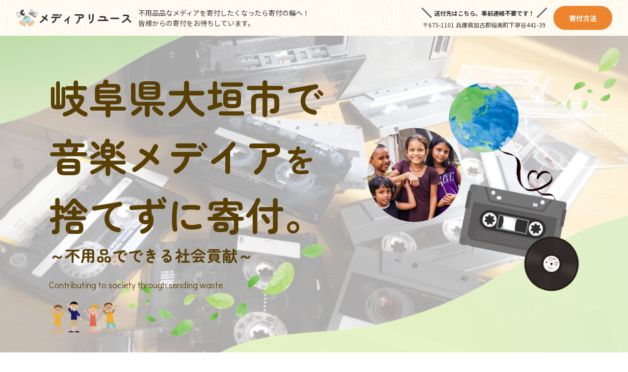

--- FILE ---
content_type: text/html; charset=UTF-8
request_url: https://choiseul-editions.com/area/gifu/area-3393/
body_size: 13408
content:
<!DOCTYPE html>
<html lang="ja">

<head>
    <meta charset="UTF-8">
    <meta name="viewport" content="width=device-width, initial-scale=1.0">
    <meta http-equiv="X-UA-Compatible" content="ie=edge">
    <title>大垣市 - メディアの寄付</title>

		<!-- All in One SEO 4.2.8 - aioseo.com -->
		<meta name="robots" content="max-image-preview:large" />
		<link rel="canonical" href="https://choiseul-editions.com/area/gifu/area-3393/" />
		<meta name="generator" content="All in One SEO (AIOSEO) 4.2.8 " />
		<meta property="og:locale" content="ja_JP" />
		<meta property="og:site_name" content="メディアの寄付 - 自宅に眠るカセットテープやレコードで繋ぐ寄付の輪" />
		<meta property="og:type" content="article" />
		<meta property="og:title" content="大垣市 - メディアの寄付" />
		<meta property="og:url" content="https://choiseul-editions.com/area/gifu/area-3393/" />
		<meta property="article:published_time" content="2022-08-07T08:31:35+00:00" />
		<meta property="article:modified_time" content="2022-08-07T08:31:35+00:00" />
		<meta name="twitter:card" content="summary_large_image" />
		<meta name="twitter:title" content="大垣市 - メディアの寄付" />
		<script type="application/ld+json" class="aioseo-schema">
			{"@context":"https:\/\/schema.org","@graph":[{"@type":"BreadcrumbList","@id":"https:\/\/choiseul-editions.com\/area\/gifu\/area-3393\/#breadcrumblist","itemListElement":[{"@type":"ListItem","@id":"https:\/\/choiseul-editions.com\/#listItem","position":1,"item":{"@type":"WebPage","@id":"https:\/\/choiseul-editions.com\/","name":"\u30db\u30fc\u30e0","description":"\u81ea\u5b85\u306b\u7720\u308b\u30ab\u30bb\u30c3\u30c8\u30c6\u30fc\u30d7\u3084\u30ec\u30b3\u30fc\u30c9\u3067\u7e4b\u3050\u5bc4\u4ed8\u306e\u8f2a","url":"https:\/\/choiseul-editions.com\/"},"nextItem":"https:\/\/choiseul-editions.com\/area\/gifu\/#listItem"},{"@type":"ListItem","@id":"https:\/\/choiseul-editions.com\/area\/gifu\/#listItem","position":2,"item":{"@type":"WebPage","@id":"https:\/\/choiseul-editions.com\/area\/gifu\/","name":"\u5c90\u961c\u770c","url":"https:\/\/choiseul-editions.com\/area\/gifu\/"},"nextItem":"https:\/\/choiseul-editions.com\/area\/gifu\/area-3393\/#listItem","previousItem":"https:\/\/choiseul-editions.com\/#listItem"},{"@type":"ListItem","@id":"https:\/\/choiseul-editions.com\/area\/gifu\/area-3393\/#listItem","position":3,"item":{"@type":"WebPage","@id":"https:\/\/choiseul-editions.com\/area\/gifu\/area-3393\/","name":"\u5927\u57a3\u5e02","url":"https:\/\/choiseul-editions.com\/area\/gifu\/area-3393\/"},"previousItem":"https:\/\/choiseul-editions.com\/area\/gifu\/#listItem"}]},{"@type":"Organization","@id":"https:\/\/choiseul-editions.com\/#organization","name":"\u30e1\u30c7\u30a3\u30a2\u306e\u5bc4\u4ed8","url":"https:\/\/choiseul-editions.com\/"},{"@type":"WebPage","@id":"https:\/\/choiseul-editions.com\/area\/gifu\/area-3393\/#webpage","url":"https:\/\/choiseul-editions.com\/area\/gifu\/area-3393\/","name":"\u5927\u57a3\u5e02 - \u30e1\u30c7\u30a3\u30a2\u306e\u5bc4\u4ed8","inLanguage":"ja","isPartOf":{"@id":"https:\/\/choiseul-editions.com\/#website"},"breadcrumb":{"@id":"https:\/\/choiseul-editions.com\/area\/gifu\/area-3393\/#breadcrumblist"},"author":"https:\/\/choiseul-editions.com\/author\/kogata-admin\/#author","creator":"https:\/\/choiseul-editions.com\/author\/kogata-admin\/#author","datePublished":"2022-08-07T08:31:35+09:00","dateModified":"2022-08-07T08:31:35+09:00"},{"@type":"WebSite","@id":"https:\/\/choiseul-editions.com\/#website","url":"https:\/\/choiseul-editions.com\/","name":"\u30e1\u30c7\u30a3\u30a2\u306e\u5bc4\u4ed8","description":"\u81ea\u5b85\u306b\u7720\u308b\u30ab\u30bb\u30c3\u30c8\u30c6\u30fc\u30d7\u3084\u30ec\u30b3\u30fc\u30c9\u3067\u7e4b\u3050\u5bc4\u4ed8\u306e\u8f2a","inLanguage":"ja","publisher":{"@id":"https:\/\/choiseul-editions.com\/#organization"}}]}
		</script>
		<!-- All in One SEO -->

<link rel='dns-prefetch' href='//ajax.googleapis.com' />
<style id='wp-img-auto-sizes-contain-inline-css' type='text/css'>
img:is([sizes=auto i],[sizes^="auto," i]){contain-intrinsic-size:3000px 1500px}
/*# sourceURL=wp-img-auto-sizes-contain-inline-css */
</style>
<style id='wp-block-library-inline-css' type='text/css'>
:root{--wp-block-synced-color:#7a00df;--wp-block-synced-color--rgb:122,0,223;--wp-bound-block-color:var(--wp-block-synced-color);--wp-editor-canvas-background:#ddd;--wp-admin-theme-color:#007cba;--wp-admin-theme-color--rgb:0,124,186;--wp-admin-theme-color-darker-10:#006ba1;--wp-admin-theme-color-darker-10--rgb:0,107,160.5;--wp-admin-theme-color-darker-20:#005a87;--wp-admin-theme-color-darker-20--rgb:0,90,135;--wp-admin-border-width-focus:2px}@media (min-resolution:192dpi){:root{--wp-admin-border-width-focus:1.5px}}.wp-element-button{cursor:pointer}:root .has-very-light-gray-background-color{background-color:#eee}:root .has-very-dark-gray-background-color{background-color:#313131}:root .has-very-light-gray-color{color:#eee}:root .has-very-dark-gray-color{color:#313131}:root .has-vivid-green-cyan-to-vivid-cyan-blue-gradient-background{background:linear-gradient(135deg,#00d084,#0693e3)}:root .has-purple-crush-gradient-background{background:linear-gradient(135deg,#34e2e4,#4721fb 50%,#ab1dfe)}:root .has-hazy-dawn-gradient-background{background:linear-gradient(135deg,#faaca8,#dad0ec)}:root .has-subdued-olive-gradient-background{background:linear-gradient(135deg,#fafae1,#67a671)}:root .has-atomic-cream-gradient-background{background:linear-gradient(135deg,#fdd79a,#004a59)}:root .has-nightshade-gradient-background{background:linear-gradient(135deg,#330968,#31cdcf)}:root .has-midnight-gradient-background{background:linear-gradient(135deg,#020381,#2874fc)}:root{--wp--preset--font-size--normal:16px;--wp--preset--font-size--huge:42px}.has-regular-font-size{font-size:1em}.has-larger-font-size{font-size:2.625em}.has-normal-font-size{font-size:var(--wp--preset--font-size--normal)}.has-huge-font-size{font-size:var(--wp--preset--font-size--huge)}.has-text-align-center{text-align:center}.has-text-align-left{text-align:left}.has-text-align-right{text-align:right}.has-fit-text{white-space:nowrap!important}#end-resizable-editor-section{display:none}.aligncenter{clear:both}.items-justified-left{justify-content:flex-start}.items-justified-center{justify-content:center}.items-justified-right{justify-content:flex-end}.items-justified-space-between{justify-content:space-between}.screen-reader-text{border:0;clip-path:inset(50%);height:1px;margin:-1px;overflow:hidden;padding:0;position:absolute;width:1px;word-wrap:normal!important}.screen-reader-text:focus{background-color:#ddd;clip-path:none;color:#444;display:block;font-size:1em;height:auto;left:5px;line-height:normal;padding:15px 23px 14px;text-decoration:none;top:5px;width:auto;z-index:100000}html :where(.has-border-color){border-style:solid}html :where([style*=border-top-color]){border-top-style:solid}html :where([style*=border-right-color]){border-right-style:solid}html :where([style*=border-bottom-color]){border-bottom-style:solid}html :where([style*=border-left-color]){border-left-style:solid}html :where([style*=border-width]){border-style:solid}html :where([style*=border-top-width]){border-top-style:solid}html :where([style*=border-right-width]){border-right-style:solid}html :where([style*=border-bottom-width]){border-bottom-style:solid}html :where([style*=border-left-width]){border-left-style:solid}html :where(img[class*=wp-image-]){height:auto;max-width:100%}:where(figure){margin:0 0 1em}html :where(.is-position-sticky){--wp-admin--admin-bar--position-offset:var(--wp-admin--admin-bar--height,0px)}@media screen and (max-width:600px){html :where(.is-position-sticky){--wp-admin--admin-bar--position-offset:0px}}

/*# sourceURL=wp-block-library-inline-css */
</style><style id='global-styles-inline-css' type='text/css'>
:root{--wp--preset--aspect-ratio--square: 1;--wp--preset--aspect-ratio--4-3: 4/3;--wp--preset--aspect-ratio--3-4: 3/4;--wp--preset--aspect-ratio--3-2: 3/2;--wp--preset--aspect-ratio--2-3: 2/3;--wp--preset--aspect-ratio--16-9: 16/9;--wp--preset--aspect-ratio--9-16: 9/16;--wp--preset--color--black: #000000;--wp--preset--color--cyan-bluish-gray: #abb8c3;--wp--preset--color--white: #ffffff;--wp--preset--color--pale-pink: #f78da7;--wp--preset--color--vivid-red: #cf2e2e;--wp--preset--color--luminous-vivid-orange: #ff6900;--wp--preset--color--luminous-vivid-amber: #fcb900;--wp--preset--color--light-green-cyan: #7bdcb5;--wp--preset--color--vivid-green-cyan: #00d084;--wp--preset--color--pale-cyan-blue: #8ed1fc;--wp--preset--color--vivid-cyan-blue: #0693e3;--wp--preset--color--vivid-purple: #9b51e0;--wp--preset--gradient--vivid-cyan-blue-to-vivid-purple: linear-gradient(135deg,rgb(6,147,227) 0%,rgb(155,81,224) 100%);--wp--preset--gradient--light-green-cyan-to-vivid-green-cyan: linear-gradient(135deg,rgb(122,220,180) 0%,rgb(0,208,130) 100%);--wp--preset--gradient--luminous-vivid-amber-to-luminous-vivid-orange: linear-gradient(135deg,rgb(252,185,0) 0%,rgb(255,105,0) 100%);--wp--preset--gradient--luminous-vivid-orange-to-vivid-red: linear-gradient(135deg,rgb(255,105,0) 0%,rgb(207,46,46) 100%);--wp--preset--gradient--very-light-gray-to-cyan-bluish-gray: linear-gradient(135deg,rgb(238,238,238) 0%,rgb(169,184,195) 100%);--wp--preset--gradient--cool-to-warm-spectrum: linear-gradient(135deg,rgb(74,234,220) 0%,rgb(151,120,209) 20%,rgb(207,42,186) 40%,rgb(238,44,130) 60%,rgb(251,105,98) 80%,rgb(254,248,76) 100%);--wp--preset--gradient--blush-light-purple: linear-gradient(135deg,rgb(255,206,236) 0%,rgb(152,150,240) 100%);--wp--preset--gradient--blush-bordeaux: linear-gradient(135deg,rgb(254,205,165) 0%,rgb(254,45,45) 50%,rgb(107,0,62) 100%);--wp--preset--gradient--luminous-dusk: linear-gradient(135deg,rgb(255,203,112) 0%,rgb(199,81,192) 50%,rgb(65,88,208) 100%);--wp--preset--gradient--pale-ocean: linear-gradient(135deg,rgb(255,245,203) 0%,rgb(182,227,212) 50%,rgb(51,167,181) 100%);--wp--preset--gradient--electric-grass: linear-gradient(135deg,rgb(202,248,128) 0%,rgb(113,206,126) 100%);--wp--preset--gradient--midnight: linear-gradient(135deg,rgb(2,3,129) 0%,rgb(40,116,252) 100%);--wp--preset--font-size--small: 13px;--wp--preset--font-size--medium: 20px;--wp--preset--font-size--large: 36px;--wp--preset--font-size--x-large: 42px;--wp--preset--spacing--20: 0.44rem;--wp--preset--spacing--30: 0.67rem;--wp--preset--spacing--40: 1rem;--wp--preset--spacing--50: 1.5rem;--wp--preset--spacing--60: 2.25rem;--wp--preset--spacing--70: 3.38rem;--wp--preset--spacing--80: 5.06rem;--wp--preset--shadow--natural: 6px 6px 9px rgba(0, 0, 0, 0.2);--wp--preset--shadow--deep: 12px 12px 50px rgba(0, 0, 0, 0.4);--wp--preset--shadow--sharp: 6px 6px 0px rgba(0, 0, 0, 0.2);--wp--preset--shadow--outlined: 6px 6px 0px -3px rgb(255, 255, 255), 6px 6px rgb(0, 0, 0);--wp--preset--shadow--crisp: 6px 6px 0px rgb(0, 0, 0);}:where(.is-layout-flex){gap: 0.5em;}:where(.is-layout-grid){gap: 0.5em;}body .is-layout-flex{display: flex;}.is-layout-flex{flex-wrap: wrap;align-items: center;}.is-layout-flex > :is(*, div){margin: 0;}body .is-layout-grid{display: grid;}.is-layout-grid > :is(*, div){margin: 0;}:where(.wp-block-columns.is-layout-flex){gap: 2em;}:where(.wp-block-columns.is-layout-grid){gap: 2em;}:where(.wp-block-post-template.is-layout-flex){gap: 1.25em;}:where(.wp-block-post-template.is-layout-grid){gap: 1.25em;}.has-black-color{color: var(--wp--preset--color--black) !important;}.has-cyan-bluish-gray-color{color: var(--wp--preset--color--cyan-bluish-gray) !important;}.has-white-color{color: var(--wp--preset--color--white) !important;}.has-pale-pink-color{color: var(--wp--preset--color--pale-pink) !important;}.has-vivid-red-color{color: var(--wp--preset--color--vivid-red) !important;}.has-luminous-vivid-orange-color{color: var(--wp--preset--color--luminous-vivid-orange) !important;}.has-luminous-vivid-amber-color{color: var(--wp--preset--color--luminous-vivid-amber) !important;}.has-light-green-cyan-color{color: var(--wp--preset--color--light-green-cyan) !important;}.has-vivid-green-cyan-color{color: var(--wp--preset--color--vivid-green-cyan) !important;}.has-pale-cyan-blue-color{color: var(--wp--preset--color--pale-cyan-blue) !important;}.has-vivid-cyan-blue-color{color: var(--wp--preset--color--vivid-cyan-blue) !important;}.has-vivid-purple-color{color: var(--wp--preset--color--vivid-purple) !important;}.has-black-background-color{background-color: var(--wp--preset--color--black) !important;}.has-cyan-bluish-gray-background-color{background-color: var(--wp--preset--color--cyan-bluish-gray) !important;}.has-white-background-color{background-color: var(--wp--preset--color--white) !important;}.has-pale-pink-background-color{background-color: var(--wp--preset--color--pale-pink) !important;}.has-vivid-red-background-color{background-color: var(--wp--preset--color--vivid-red) !important;}.has-luminous-vivid-orange-background-color{background-color: var(--wp--preset--color--luminous-vivid-orange) !important;}.has-luminous-vivid-amber-background-color{background-color: var(--wp--preset--color--luminous-vivid-amber) !important;}.has-light-green-cyan-background-color{background-color: var(--wp--preset--color--light-green-cyan) !important;}.has-vivid-green-cyan-background-color{background-color: var(--wp--preset--color--vivid-green-cyan) !important;}.has-pale-cyan-blue-background-color{background-color: var(--wp--preset--color--pale-cyan-blue) !important;}.has-vivid-cyan-blue-background-color{background-color: var(--wp--preset--color--vivid-cyan-blue) !important;}.has-vivid-purple-background-color{background-color: var(--wp--preset--color--vivid-purple) !important;}.has-black-border-color{border-color: var(--wp--preset--color--black) !important;}.has-cyan-bluish-gray-border-color{border-color: var(--wp--preset--color--cyan-bluish-gray) !important;}.has-white-border-color{border-color: var(--wp--preset--color--white) !important;}.has-pale-pink-border-color{border-color: var(--wp--preset--color--pale-pink) !important;}.has-vivid-red-border-color{border-color: var(--wp--preset--color--vivid-red) !important;}.has-luminous-vivid-orange-border-color{border-color: var(--wp--preset--color--luminous-vivid-orange) !important;}.has-luminous-vivid-amber-border-color{border-color: var(--wp--preset--color--luminous-vivid-amber) !important;}.has-light-green-cyan-border-color{border-color: var(--wp--preset--color--light-green-cyan) !important;}.has-vivid-green-cyan-border-color{border-color: var(--wp--preset--color--vivid-green-cyan) !important;}.has-pale-cyan-blue-border-color{border-color: var(--wp--preset--color--pale-cyan-blue) !important;}.has-vivid-cyan-blue-border-color{border-color: var(--wp--preset--color--vivid-cyan-blue) !important;}.has-vivid-purple-border-color{border-color: var(--wp--preset--color--vivid-purple) !important;}.has-vivid-cyan-blue-to-vivid-purple-gradient-background{background: var(--wp--preset--gradient--vivid-cyan-blue-to-vivid-purple) !important;}.has-light-green-cyan-to-vivid-green-cyan-gradient-background{background: var(--wp--preset--gradient--light-green-cyan-to-vivid-green-cyan) !important;}.has-luminous-vivid-amber-to-luminous-vivid-orange-gradient-background{background: var(--wp--preset--gradient--luminous-vivid-amber-to-luminous-vivid-orange) !important;}.has-luminous-vivid-orange-to-vivid-red-gradient-background{background: var(--wp--preset--gradient--luminous-vivid-orange-to-vivid-red) !important;}.has-very-light-gray-to-cyan-bluish-gray-gradient-background{background: var(--wp--preset--gradient--very-light-gray-to-cyan-bluish-gray) !important;}.has-cool-to-warm-spectrum-gradient-background{background: var(--wp--preset--gradient--cool-to-warm-spectrum) !important;}.has-blush-light-purple-gradient-background{background: var(--wp--preset--gradient--blush-light-purple) !important;}.has-blush-bordeaux-gradient-background{background: var(--wp--preset--gradient--blush-bordeaux) !important;}.has-luminous-dusk-gradient-background{background: var(--wp--preset--gradient--luminous-dusk) !important;}.has-pale-ocean-gradient-background{background: var(--wp--preset--gradient--pale-ocean) !important;}.has-electric-grass-gradient-background{background: var(--wp--preset--gradient--electric-grass) !important;}.has-midnight-gradient-background{background: var(--wp--preset--gradient--midnight) !important;}.has-small-font-size{font-size: var(--wp--preset--font-size--small) !important;}.has-medium-font-size{font-size: var(--wp--preset--font-size--medium) !important;}.has-large-font-size{font-size: var(--wp--preset--font-size--large) !important;}.has-x-large-font-size{font-size: var(--wp--preset--font-size--x-large) !important;}
/*# sourceURL=global-styles-inline-css */
</style>

<style id='classic-theme-styles-inline-css' type='text/css'>
/*! This file is auto-generated */
.wp-block-button__link{color:#fff;background-color:#32373c;border-radius:9999px;box-shadow:none;text-decoration:none;padding:calc(.667em + 2px) calc(1.333em + 2px);font-size:1.125em}.wp-block-file__button{background:#32373c;color:#fff;text-decoration:none}
/*# sourceURL=/wp-includes/css/classic-themes.min.css */
</style>
<link rel='stylesheet' id='contact-form-7-css' href='https://choiseul-editions.com/wp-content/plugins/contact-form-7/includes/css/styles.css?ver=6.1.4' type='text/css' media='all' />
<link rel='stylesheet' id='style-css' href='https://choiseul-editions.com/wp-content/themes/theme1/style.css?ver=1.0.0' type='text/css' media='all' />
<link rel='stylesheet' id='jquicss-css' href='https://ajax.googleapis.com/ajax/libs/jqueryui/1.12.1/themes/smoothness/jquery-ui.css?ver=1.0.0' type='text/css' media='all' />
<script type="text/javascript" src="https://choiseul-editions.com/wp-includes/js/jquery/jquery.min.js?ver=3.7.1" id="jquery-core-js"></script>
<script type="text/javascript" src="https://choiseul-editions.com/wp-includes/js/jquery/jquery-migrate.min.js?ver=3.4.1" id="jquery-migrate-js"></script>
<link rel='shortlink' href='https://choiseul-editions.com/?p=3393' />
<link rel="icon" href="https://choiseul-editions.com/wp-content/uploads/2023/06/cropped-cropped-22524369-32x32.png" sizes="32x32" />
<link rel="icon" href="https://choiseul-editions.com/wp-content/uploads/2023/06/cropped-cropped-22524369-192x192.png" sizes="192x192" />
<link rel="apple-touch-icon" href="https://choiseul-editions.com/wp-content/uploads/2023/06/cropped-cropped-22524369-180x180.png" />
<meta name="msapplication-TileImage" content="https://choiseul-editions.com/wp-content/uploads/2023/06/cropped-cropped-22524369-270x270.png" />
</head>

<body>
    <header class="l-header">
    <div class="l-header__inner">
        <div class="l-header__primary">
                            <p class="l-header-logo">
                    <a class="l-header-logo__link" href="https://choiseul-editions.com">
                        <img class="l-header-logo__img"
                            src="https://choiseul-editions.com/wp-content/themes/theme1/assets/img/common/logo.png" alt="ロゴ">
                        <span class="l-header-logo__label">メディアリユース</span>
                    </a>
                </p>
                        <p class="l-header__copy">不用品品なメディアを寄付したくなったら寄付の輪へ！<br>皆様からの寄付をお待ちしています。</p>
        </div>
        <div class="l-header__tools">
            <p class="l-header__address">
                <span class="l-header__address-copy"><a href="/#address">送付先はこちら。</a>事前連絡不要です！</span>
                〒675-1101 兵庫県加古郡稲美町下草谷441-39
            </p>
            <a href="/#method" class="l-header__square">寄付方法</a>
        </div>
    </div>
</header>
    <main>
            <div class="p-mv">
        <div class="p-mv__primary">
            <div class="p-mv__inner">
                <div class="p-mv__main">
                    <p class="p-mv__title">
                                                    岐阜県大垣市で<br>
                                                音楽メデイア<span class="u-fz-small">を</span><br>
                        捨てずに寄付。<br>
                    </p>
                    <span class="p-mv__copy">～不用品でできる社会貢献～</span>
                    <p class="p-mv__subtitle">Contributing to society through sending waste</p>
                    <div class="p-mv__icon">
                        <img src="https://choiseul-editions.com/wp-content/themes/theme1/assets/img/common/img-mark.png" alt="">
                    </div>
                </div>
                <div class="p-mv__visual">
                    <img src="https://choiseul-editions.com/wp-content/themes/theme1/assets/img/common/mv-visual.png" alt="">
                </div>
            </div>
        </div>
    </div>
    <section class="c-section">
        <div class="c-section__inner">
            <div class="p-cv">
                <div class="p-cv__visual">
                    <img src="https://choiseul-editions.com/wp-content/themes/theme1/assets/img/top/img-cv.png" alt="">
                </div>
                <div class="p-cv__body">
                    <h2 class="p-cv__title">あなたの不用な音楽メディアで<br>世界の子供たち・地球の未来に光を。</h2>
                    <p class="p-cv__text">
                        時代とともに映画や音楽はスマホやパソコンでインターネットからのダウンロード需要高まり、徐々にDVD、CD、カセットテープ、レコード等活躍の場はなくなっていきました。<br>趣味で集めていたDVDやCD、カセットテープ、レコードなどお部屋に眠っていませんか。思い出、思い入れがあると捨てづらい物ですが、そのまま放置せず私たちにお送りください。
                    </p>
                    <p class="p-cv__text">寄付の輪では、大切な時間を共に過ごしてきた「音楽メディア」をゴミ処分せず、選別しリユースすることで資金を捻出、それをご希望の支援団体へ寄付しております。</p>
                    <p class="p-cv__text">あなたの不用品を捨ててしまわずに、寄付をして社会貢献・環境保全に繋げてみませんか？</p>
                </div>
            </div>
        </div>
    </section>
    <section class="c-section" id="structure">
        <div class="c-section__inner">
            <p class="c-strong-text">
                <span
                    class="u-keep">音楽メディアが捨てられ焼却される際、<wbr>多くの有害物質が発生します。<br>地球環境を汚染していた不用品を<wbr>リユースすることで、<br>恵まれない子ども達の支援にもなり、<wbr>日本国内の環境問題にも<wbr>貢献できる仕組みです。</span>
            </p>
            <div class="c-border-box">
                <div class="c-border-box__head c-border-box__head--bg c-border-box__head--bg-orange">
                    <div class="c-border-box__label"><span class="c-border-box__icon"><img
                                src="https://choiseul-editions.com/wp-content/themes/theme1/assets/img/common/logo-mark.png"
                                alt=""></span>メディアリユースなら寄付の輪へ</div>
                </div>
                <div class="c-border-box__body">
                    <p class="u-center">
                        <img src="https://choiseul-editions.com/wp-content/themes/theme1/assets/img/top/img-icon-01.png" alt="">
                    </p>
                    <p class="c-text c-text--center c-text--lh2 c-text--bold">
                        寄付していただいたメディアを弊社で整理<br>国内・海外オークションやリユース、リサイクルで現金化
                    </p>
                </div>
            </div>
            <div class="p-structure-flow">
                <div class="p-structure-flow__left">
                    <div class="c-arrow c-arrow--square c-arrow--orange"></div>
                    <p class="c-text c-text--bold c-text--lh2">収益金の一部を<br>寄付へ<img class="p-structure-flow__icon"
                            src="https://choiseul-editions.com/wp-content/themes/theme1/assets/img/top/img-icon-02.png" alt=""></p>
                </div>
                <div class="p-structure-flow__right">
                    <div class="p-structure-flow__flow-wrap">
                        <div class="p-structure-flow__flow">
                            <div class="c-arrow c-arrow--small"></div>
                            <span>
                                <p class="c-text c-text--bold">寄付品</p>
                                <img class="p-structure-flow__icon"
                                    src="https://choiseul-editions.com/wp-content/themes/theme1/assets/img/top/img-icon-03.png" alt="">
                            </span>
                        </div>
                        <div class="p-structure-flow__flow p-structure-flow__flow--02">
                            <div class="c-arrow c-arrow--small c-arrow--up c-arrow--orange"></div>
                            <span>
                                <p class="c-text c-text--bold">収益金</p>
                                <img class="p-structure-flow__icon"
                                    src="https://choiseul-editions.com/wp-content/themes/theme1/assets/img/top/img-icon-02.png" alt="">
                            </span>
                        </div>
                    </div>
                    <div class="c-border-box p-structure-flow__box">
                        <div class="c-border-box__head c-border-box__head--bg">
                            <p class="c-border-box__label"><span class="c-border-box__icon"><img
                                        src="https://choiseul-editions.com/wp-content/themes/theme1/assets/img/top/img-icon-05.png"
                                        alt=""></span>海外輸出・国内販売</p>
                        </div>
                    </div>
                </div>
            </div>
            <div class="c-border-box c-border-box--gray">
                <div class="c-border-box__head c-border-box__head--bg c-border-box__head--bg-green">
                    <p class="c-border-box__label">希望された団体へ寄付</p>
                </div>
                <div class="c-border-box__body">
                    <div class="c-flex">
                        <ul class="c-flex__item c-flex__item--variable p-structure-group-list">
                            <li class="p-structure-group-list__item">AAR Japan（特非）難民を助ける会</li>
                            <li class="p-structure-group-list__item">特定非営利活動法人　日本ウィグル協会</li>
                            <li class="p-structure-group-list__item">特定非営利活動法人　チベットハウス</li>
                            <li class="p-structure-group-list__item">国連WFP（WFP国連世界食糧計画）</li>
                            <li class="p-structure-group-list__item">国境なき医師団「緊急チーム」募金</li>
                        </ul>
                        <div class="u-pc">
                            <img width="200" src="https://choiseul-editions.com/wp-content/themes/theme1/assets/img/top/img-icon-04.png"
                                alt="">
                        </div>
                    </div>
                    <p class="c-box-text">※寄付先はお客様自身でお選びいただけます。また実績は全て公開いたします。</p>
                </div>
            </div>
        </div>
    </section>
            <section class="c-section" id="achievement">
            <div class="c-section__inner">
                <h2 class="c-section__title">活動実績</h2>
                <div class="c-unit c-unit--pc-col3 c-unit--tab-col2">
                                                                    <div class="c-unit__item">
                            <a href="https://choiseul-editions.com/achievement/achievement-43/" class="c-card">
                                <div class="c-card__visual">
                                    <img width="1920" height="1279" src="https://choiseul-editions.com/wp-content/uploads/2022/10/23387688_m.jpg" class="attachment-full size-full wp-post-image" alt="" decoding="async" loading="lazy" srcset="https://choiseul-editions.com/wp-content/uploads/2022/10/23387688_m.jpg 1920w, https://choiseul-editions.com/wp-content/uploads/2022/10/23387688_m-300x200.jpg 300w, https://choiseul-editions.com/wp-content/uploads/2022/10/23387688_m-1024x682.jpg 1024w, https://choiseul-editions.com/wp-content/uploads/2022/10/23387688_m-768x512.jpg 768w, https://choiseul-editions.com/wp-content/uploads/2022/10/23387688_m-1536x1023.jpg 1536w" sizes="auto, (max-width: 1920px) 100vw, 1920px" />
                                </div>
                                <p class="c-card__label">実績05</p>
                            </a>
                        </div>
                                                                    <div class="c-unit__item">
                            <a href="https://choiseul-editions.com/achievement/achievement-42/" class="c-card">
                                <div class="c-card__visual">
                                    <img width="2560" height="1707" src="https://choiseul-editions.com/wp-content/uploads/2022/10/AdobeStock_486892882-scaled.jpeg" class="attachment-full size-full wp-post-image" alt="" decoding="async" loading="lazy" srcset="https://choiseul-editions.com/wp-content/uploads/2022/10/AdobeStock_486892882-scaled.jpeg 2560w, https://choiseul-editions.com/wp-content/uploads/2022/10/AdobeStock_486892882-300x200.jpeg 300w, https://choiseul-editions.com/wp-content/uploads/2022/10/AdobeStock_486892882-1024x683.jpeg 1024w, https://choiseul-editions.com/wp-content/uploads/2022/10/AdobeStock_486892882-768x512.jpeg 768w, https://choiseul-editions.com/wp-content/uploads/2022/10/AdobeStock_486892882-1536x1024.jpeg 1536w, https://choiseul-editions.com/wp-content/uploads/2022/10/AdobeStock_486892882-2048x1365.jpeg 2048w" sizes="auto, (max-width: 2560px) 100vw, 2560px" />
                                </div>
                                <p class="c-card__label">実績04</p>
                            </a>
                        </div>
                                                                    <div class="c-unit__item">
                            <a href="https://choiseul-editions.com/achievement/achievement-41/" class="c-card">
                                <div class="c-card__visual">
                                    <img width="1152" height="864" src="https://choiseul-editions.com/wp-content/uploads/2022/11/activity_report012-1152x864-1.jpg" class="attachment-full size-full wp-post-image" alt="" decoding="async" loading="lazy" srcset="https://choiseul-editions.com/wp-content/uploads/2022/11/activity_report012-1152x864-1.jpg 1152w, https://choiseul-editions.com/wp-content/uploads/2022/11/activity_report012-1152x864-1-300x225.jpg 300w, https://choiseul-editions.com/wp-content/uploads/2022/11/activity_report012-1152x864-1-1024x768.jpg 1024w, https://choiseul-editions.com/wp-content/uploads/2022/11/activity_report012-1152x864-1-768x576.jpg 768w" sizes="auto, (max-width: 1152px) 100vw, 1152px" />
                                </div>
                                <p class="c-card__label">海外オークション出品</p>
                            </a>
                        </div>
                                                                    <div class="c-unit__item">
                            <a href="https://choiseul-editions.com/achievement/achievement-40/" class="c-card">
                                <div class="c-card__visual">
                                    <img width="1152" height="864" src="https://choiseul-editions.com/wp-content/uploads/2022/11/children1152x864.jpg" class="attachment-full size-full wp-post-image" alt="" decoding="async" loading="lazy" srcset="https://choiseul-editions.com/wp-content/uploads/2022/11/children1152x864.jpg 1152w, https://choiseul-editions.com/wp-content/uploads/2022/11/children1152x864-300x225.jpg 300w, https://choiseul-editions.com/wp-content/uploads/2022/11/children1152x864-1024x768.jpg 1024w, https://choiseul-editions.com/wp-content/uploads/2022/11/children1152x864-768x576.jpg 768w" sizes="auto, (max-width: 1152px) 100vw, 1152px" />
                                </div>
                                <p class="c-card__label">実績</p>
                            </a>
                        </div>
                                                                    <div class="c-unit__item">
                            <a href="https://choiseul-editions.com/achievement/achievement-39/" class="c-card">
                                <div class="c-card__visual">
                                    <img width="1152" height="864" src="https://choiseul-editions.com/wp-content/uploads/2022/11/activity_report006-1152x864-1.jpg" class="attachment-full size-full wp-post-image" alt="" decoding="async" loading="lazy" srcset="https://choiseul-editions.com/wp-content/uploads/2022/11/activity_report006-1152x864-1.jpg 1152w, https://choiseul-editions.com/wp-content/uploads/2022/11/activity_report006-1152x864-1-300x225.jpg 300w, https://choiseul-editions.com/wp-content/uploads/2022/11/activity_report006-1152x864-1-1024x768.jpg 1024w, https://choiseul-editions.com/wp-content/uploads/2022/11/activity_report006-1152x864-1-768x576.jpg 768w" sizes="auto, (max-width: 1152px) 100vw, 1152px" />
                                </div>
                                <p class="c-card__label">海外オークション出品</p>
                            </a>
                        </div>
                                    </div>
            </div>
        </section>
        
    <section class="c-section p-voice" id="voice">
        <div class="c-section__inner">
            <h2 class="c-section__title">寄付してくれた方の声</h2>
            <div class="c-unit c-unit--pc-col2">
                <div class="c-unit__item">
                    <div class="p-memo">
                        <div class="p-memo__inner">
                            <div class="p-memo__user">
                                <div class="p-memo__icon">
                                    <img src="https://choiseul-editions.com/wp-content/themes/theme1/assets/img/top/img-user-01.png"
                                        alt="">
                                </div>
                                <p class="p-memo__name">関東在住<br>Aさん</p>
                            </div>
                            <div class="p-memo__body">
                                <p class="p-memo__text">
                                    10代からずっと集めてきた思い出のレコードを手放せずにいたのですが、引っ越しを機に誰かのためになればという思いで寄付させて頂きました。<br>手軽に社会貢献でき、信頼できるシステムなので安心です。部屋も片付いてよかったです！
                                </p>
                            </div>
                        </div>
                    </div>
                </div>
                <div class="c-unit__item">
                    <div class="p-memo">
                        <div class="p-memo__inner">
                            <div class="p-memo__user">
                                <div class="p-memo__icon">
                                    <img src="https://choiseul-editions.com/wp-content/themes/theme1/assets/img/top/img-user-02.png"
                                        alt="">
                                </div>
                                <p class="p-memo__name">関西在住<br>Bさん</p>
                            </div>
                            <div class="p-memo__body">
                                <p class="p-memo__text">
                                    今やスマホでアプリをダウンロードすれば簡単に映画観たり音楽を聴いたりする時代になり、いらなくなったDVDやCDがたくさんありました。<br>寄付の輪は自宅から送るだけで世界の子供たちを支援できる魅力的なサービスです。
                                </p>
                            </div>
                        </div>
                    </div>
                </div>
            </div>
        </div>
    </section>

            <section class="c-section" id="donation">
            <div class="c-section__inner">
                <h2 class="c-section__title">寄付できるもの</h2>
                <div class="c-unit c-unit--pc-col3 c-unit--tab-col2">
                                                                    <div class="c-unit__item">
                            <div class="c-card">
                                <div class="c-card__visual">
                                    <img width="1418" height="1419" src="https://choiseul-editions.com/wp-content/uploads/2022/11/22837177.png" class="attachment-full size-full wp-post-image" alt="" decoding="async" loading="lazy" srcset="https://choiseul-editions.com/wp-content/uploads/2022/11/22837177.png 1418w, https://choiseul-editions.com/wp-content/uploads/2022/11/22837177-300x300.png 300w, https://choiseul-editions.com/wp-content/uploads/2022/11/22837177-1024x1024.png 1024w, https://choiseul-editions.com/wp-content/uploads/2022/11/22837177-150x150.png 150w, https://choiseul-editions.com/wp-content/uploads/2022/11/22837177-768x769.png 768w" sizes="auto, (max-width: 1418px) 100vw, 1418px" />
                                </div>
                                <p class="c-card__title">カセットテープ（中古OK）メタル歓迎！</p>
                            </div>
                        </div>
                                                                    <div class="c-unit__item">
                            <div class="c-card">
                                <div class="c-card__visual">
                                    <img width="1000" height="800" src="https://choiseul-editions.com/wp-content/uploads/2022/11/551562.jpg" class="attachment-full size-full wp-post-image" alt="" decoding="async" loading="lazy" srcset="https://choiseul-editions.com/wp-content/uploads/2022/11/551562.jpg 1000w, https://choiseul-editions.com/wp-content/uploads/2022/11/551562-300x240.jpg 300w, https://choiseul-editions.com/wp-content/uploads/2022/11/551562-768x614.jpg 768w" sizes="auto, (max-width: 1000px) 100vw, 1000px" />
                                </div>
                                <p class="c-card__title">未使用CD</p>
                            </div>
                        </div>
                                                                    <div class="c-unit__item">
                            <div class="c-card">
                                <div class="c-card__visual">
                                    <img width="1600" height="1200" src="https://choiseul-editions.com/wp-content/uploads/2022/11/032635.jpg" class="attachment-full size-full wp-post-image" alt="" decoding="async" loading="lazy" srcset="https://choiseul-editions.com/wp-content/uploads/2022/11/032635.jpg 1600w, https://choiseul-editions.com/wp-content/uploads/2022/11/032635-300x225.jpg 300w, https://choiseul-editions.com/wp-content/uploads/2022/11/032635-1024x768.jpg 1024w, https://choiseul-editions.com/wp-content/uploads/2022/11/032635-768x576.jpg 768w, https://choiseul-editions.com/wp-content/uploads/2022/11/032635-1536x1152.jpg 1536w" sizes="auto, (max-width: 1600px) 100vw, 1600px" />
                                </div>
                                <p class="c-card__title">未使用DVD</p>
                            </div>
                        </div>
                                                                    <div class="c-unit__item">
                            <div class="c-card">
                                <div class="c-card__visual">
                                    <img width="1000" height="750" src="https://choiseul-editions.com/wp-content/uploads/2022/11/22636438-1.png" class="attachment-full size-full wp-post-image" alt="" decoding="async" loading="lazy" srcset="https://choiseul-editions.com/wp-content/uploads/2022/11/22636438-1.png 1000w, https://choiseul-editions.com/wp-content/uploads/2022/11/22636438-1-300x225.png 300w, https://choiseul-editions.com/wp-content/uploads/2022/11/22636438-1-768x576.png 768w" sizes="auto, (max-width: 1000px) 100vw, 1000px" />
                                </div>
                                <p class="c-card__title">レコード</p>
                            </div>
                        </div>
                                                                    <div class="c-unit__item">
                            <div class="c-card">
                                <div class="c-card__visual">
                                    <img width="1600" height="1200" src="https://choiseul-editions.com/wp-content/uploads/2022/11/22751747.png" class="attachment-full size-full wp-post-image" alt="" decoding="async" loading="lazy" srcset="https://choiseul-editions.com/wp-content/uploads/2022/11/22751747.png 1600w, https://choiseul-editions.com/wp-content/uploads/2022/11/22751747-300x225.png 300w, https://choiseul-editions.com/wp-content/uploads/2022/11/22751747-1024x768.png 1024w, https://choiseul-editions.com/wp-content/uploads/2022/11/22751747-768x576.png 768w, https://choiseul-editions.com/wp-content/uploads/2022/11/22751747-1536x1152.png 1536w" sizes="auto, (max-width: 1600px) 100vw, 1600px" />
                                </div>
                                <p class="c-card__title">MD（中古OK）</p>
                            </div>
                        </div>
                                                                    <div class="c-unit__item">
                            <div class="c-card">
                                <div class="c-card__visual">
                                    <img width="1600" height="1200" src="https://choiseul-editions.com/wp-content/uploads/2022/11/2518177.png" class="attachment-full size-full wp-post-image" alt="" decoding="async" loading="lazy" srcset="https://choiseul-editions.com/wp-content/uploads/2022/11/2518177.png 1600w, https://choiseul-editions.com/wp-content/uploads/2022/11/2518177-300x225.png 300w, https://choiseul-editions.com/wp-content/uploads/2022/11/2518177-1024x768.png 1024w, https://choiseul-editions.com/wp-content/uploads/2022/11/2518177-768x576.png 768w, https://choiseul-editions.com/wp-content/uploads/2022/11/2518177-1536x1152.png 1536w" sizes="auto, (max-width: 1600px) 100vw, 1600px" />
                                </div>
                                <p class="c-card__title">オープンリール（中古OK）</p>
                            </div>
                        </div>
                                    </div>
                <div class="p-ng">
                    <div class="p-ng__inner">
                        <p class="p-ng__label">
                            <img src="https://choiseul-editions.com/wp-content/themes/theme1/assets/img/top/img-icon-06.png" alt="">
                            <span>寄付できないもの</span>
                        </p>
                        <ul class="p-ng__list">
                            <li class="p-ng__item">レンタル落ち商品</li>
                            <li class="p-ng__item">再生不可なもの</li>
                            <li class="p-ng__item">見本品・サンプル品</li>
                            <li class="p-ng__item">傷み汚れが多い商品、タバコ臭のする商品等</li>
                            <li class="p-ng__item">法律に反する商品</li>
                            <li class="p-ng__item">大切な付属品が欠品しているDVD</li>
                        </ul>
                    </div>
                </div>
            </div>
        </section>
        
    <section class="c-section" id="method">
        <div class="c-section__inner">
            <h2 class="c-section__title">寄付する方法</h2>
            <p class="c-text c-text--center">事前連絡不要で簡単3ステップ。<br>環境にも優しく、世界の子どもたちまで支援できる弊社サービスを ぜひご活用ください。</p>
            <div class="c-note">
                <div class="p-step">
                    <div class="p-step__meta">
                        <p class="p-step__label">
                            <span class="p-step__label-small">STEP</span>
                            <span>01</span>
                        </p>
                        <p class="p-step__title">梱包する</p>
                    </div>
                    <div class="p-step__body">
                        <div class="p-step__visual">
                            <img src="https://choiseul-editions.com/wp-content/themes/theme1/assets/img/top/img-step-01.jpg" alt="">
                        </div>
                        <p class="p-step__text">
                            不用品をダンボールに詰め、しっかりと封をしてお送りください。<br>割れやすいものは、破損防止のため緩衝材をご使用ください。<br>(中古品可・壊れモノ不可)</p>
                    </div>
                </div>
                <div class="c-arrow c-arrow--center"></div>
                <div class="p-step">
                    <div class="p-step__meta">
                        <p class="p-step__label">
                            <span class="p-step__label-small">STEP</span>
                            <span>02</span>
                        </p>
                        <p class="p-step__title">寄付団体先を<br>決める</p>
                    </div>
                    <div class="p-step__body">
                        <div class="p-step__visual">
                            <img src="https://choiseul-editions.com/wp-content/themes/theme1/assets/img/top/img-step-02.jpg" alt="">
                        </div>
                        <p class="p-step__text">※弊社が提携している5団体からお客様自身でお選びいただけます</p>
                    </div>
                </div>
                <div class="c-arrow c-arrow--center"></div>
                <div class="p-step">
                    <div class="p-step__meta">
                        <p class="p-step__label">
                            <span class="p-step__label-small">STEP</span>
                            <span>03</span>
                        </p>
                        <p class="p-step__title">発送する</p>
                    </div>
                    <div class="p-step__body">
                        <div class="p-step__visual">
                            <img src="https://choiseul-editions.com/wp-content/themes/theme1/assets/img/top/img-step-03.jpeg" alt="">
                        </div>
                        <p class="p-step__text">
                            ゆうパック or ヤマト運輸 or 佐川急便より発送<br>
                            ※恐れ入りますが、送料はご負担をお願いします。
                        </p>
                    </div>
                </div>
            </div>
            <div class="p-address" id="address">
                <div class="p-address__box">
                    <p class="p-address__label">送付先</p>
                    <p class="p-address__info">〒675-1101　兵庫県加古郡稲美町下草谷441-39<br>寄付の輪　メディアリユース係</p>
                </div>
            </div>
            <p class="c-text c-text--sp-s c-text--right">どうしても連絡しないと不安という方は<a class="c-link"
                    href="https://choiseul-editions.com/contact">こちら</a>からご連絡ください！</p>
        </div>
    </section>

            <section class="c-section p-area-info">
            <div class="c-section__inner p-area-info__inner">
                <h2 class="p-area-info__title">岐阜県の地域情報</h2>
                <div class="p-area-info__body">
                    <p class="p-area-info__text">岐阜県内全域からの寄付に対応しています。</p>
                    <ul class="p-area-info__list">
                                                                                                                    <li class="p-area-info__item">
                                    <a href="https://choiseul-editions.com/area/gifu/area-3414/">
                                        笠松町
                                    </a>
                                </li>
                                                                                            <li class="p-area-info__item">
                                    <a href="https://choiseul-editions.com/area/gifu/area-3413/">
                                        岐南町
                                    </a>
                                </li>
                                                                                            <li class="p-area-info__item">
                                    <a href="https://choiseul-editions.com/area/gifu/area-3412/">
                                        海津市
                                    </a>
                                </li>
                                                                                            <li class="p-area-info__item">
                                    <a href="https://choiseul-editions.com/area/gifu/area-3411/">
                                        下呂市
                                    </a>
                                </li>
                                                                                            <li class="p-area-info__item">
                                    <a href="https://choiseul-editions.com/area/gifu/area-3409/">
                                        本巣市
                                    </a>
                                </li>
                                                                                            <li class="p-area-info__item">
                                    <a href="https://choiseul-editions.com/area/gifu/area-3408/">
                                        飛騨市
                                    </a>
                                </li>
                                                                                            <li class="p-area-info__item">
                                    <a href="https://choiseul-editions.com/area/gifu/area-3407/">
                                        瑞穂市
                                    </a>
                                </li>
                                                                                            <li class="p-area-info__item">
                                    <a href="https://choiseul-editions.com/area/gifu/area-3406/">
                                        山県市
                                    </a>
                                </li>
                                                                                            <li class="p-area-info__item">
                                    <a href="https://choiseul-editions.com/area/gifu/area-3433/">
                                        白川村
                                    </a>
                                </li>
                                                                                            <li class="p-area-info__item">
                                    <a href="https://choiseul-editions.com/area/gifu/area-3432/">
                                        御嵩町
                                    </a>
                                </li>
                                                                                            <li class="p-area-info__item">
                                    <a href="https://choiseul-editions.com/area/gifu/area-3431/">
                                        東白川村
                                    </a>
                                </li>
                                                                                            <li class="p-area-info__item">
                                    <a href="https://choiseul-editions.com/area/gifu/area-3430/">
                                        白川町
                                    </a>
                                </li>
                                                                                            <li class="p-area-info__item">
                                    <a href="https://choiseul-editions.com/area/gifu/area-3429/">
                                        八百津町
                                    </a>
                                </li>
                                                                                            <li class="p-area-info__item">
                                    <a href="https://choiseul-editions.com/area/gifu/area-3428/">
                                        七宗町
                                    </a>
                                </li>
                                                                                            <li class="p-area-info__item">
                                    <a href="https://choiseul-editions.com/area/gifu/area-3427/">
                                        川辺町
                                    </a>
                                </li>
                                                                                            <li class="p-area-info__item">
                                    <a href="https://choiseul-editions.com/area/gifu/area-3426/">
                                        富加町
                                    </a>
                                </li>
                                                                                            <li class="p-area-info__item">
                                    <a href="https://choiseul-editions.com/area/gifu/area-3425/">
                                        坂祝町
                                    </a>
                                </li>
                                                                                            <li class="p-area-info__item">
                                    <a href="https://choiseul-editions.com/area/gifu/area-3424/">
                                        北方町
                                    </a>
                                </li>
                                                                                            <li class="p-area-info__item">
                                    <a href="https://choiseul-editions.com/area/gifu/area-3422/">
                                        大野町
                                    </a>
                                </li>
                                                                                            <li class="p-area-info__item">
                                    <a href="https://choiseul-editions.com/area/gifu/area-3421/">
                                        揖斐川町
                                    </a>
                                </li>
                                                                                            <li class="p-area-info__item">
                                    <a href="https://choiseul-editions.com/area/gifu/area-3420/">
                                        安八町
                                    </a>
                                </li>
                                                                                            <li class="p-area-info__item">
                                    <a href="https://choiseul-editions.com/area/gifu/area-3419/">
                                        輪之内町
                                    </a>
                                </li>
                                                                                            <li class="p-area-info__item">
                                    <a href="https://choiseul-editions.com/area/gifu/area-3418/">
                                        神戸町
                                    </a>
                                </li>
                                                                                            <li class="p-area-info__item">
                                    <a href="https://choiseul-editions.com/area/gifu/area-3417/">
                                        関ケ原町
                                    </a>
                                </li>
                                                                                            <li class="p-area-info__item">
                                    <a href="https://choiseul-editions.com/area/gifu/area-3416/">
                                        垂井町
                                    </a>
                                </li>
                                                                                            <li class="p-area-info__item">
                                    <a href="https://choiseul-editions.com/area/gifu/area-3415/">
                                        養老町
                                    </a>
                                </li>
                                                                                            <li class="p-area-info__item">
                                    <a href="https://choiseul-editions.com/area/gifu/area-3410/">
                                        郡上市
                                    </a>
                                </li>
                                                                                            <li class="p-area-info__item">
                                    <a href="https://choiseul-editions.com/area/gifu/area-3405/">
                                        可児市
                                    </a>
                                </li>
                                                                                            <li class="p-area-info__item">
                                    <a href="https://choiseul-editions.com/area/gifu/area-3404/">
                                        各務原市
                                    </a>
                                </li>
                                                                                            <li class="p-area-info__item">
                                    <a href="https://choiseul-editions.com/area/gifu/area-3403/">
                                        土岐市
                                    </a>
                                </li>
                                                                                            <li class="p-area-info__item">
                                    <a href="https://choiseul-editions.com/area/gifu/area-3402/">
                                        美濃加茂市
                                    </a>
                                </li>
                                                                                            <li class="p-area-info__item">
                                    <a href="https://choiseul-editions.com/area/gifu/area-3401/">
                                        恵那市
                                    </a>
                                </li>
                                                                                            <li class="p-area-info__item">
                                    <a href="https://choiseul-editions.com/area/gifu/area-3400/">
                                        羽島市
                                    </a>
                                </li>
                                                                                            <li class="p-area-info__item">
                                    <a href="https://choiseul-editions.com/area/gifu/area-3399/">
                                        瑞浪市
                                    </a>
                                </li>
                                                                                            <li class="p-area-info__item">
                                    <a href="https://choiseul-editions.com/area/gifu/area-3398/">
                                        美濃市
                                    </a>
                                </li>
                                                                                            <li class="p-area-info__item">
                                    <a href="https://choiseul-editions.com/area/gifu/area-3397/">
                                        中津川市
                                    </a>
                                </li>
                                                                                            <li class="p-area-info__item">
                                    <a href="https://choiseul-editions.com/area/gifu/area-3396/">
                                        関市
                                    </a>
                                </li>
                                                                                            <li class="p-area-info__item">
                                    <a href="https://choiseul-editions.com/area/gifu/area-3395/">
                                        多治見市
                                    </a>
                                </li>
                                                                                            <li class="p-area-info__item">
                                    <a href="https://choiseul-editions.com/area/gifu/area-3394/">
                                        高山市
                                    </a>
                                </li>
                                                                                            <li class="p-area-info__item">
                                    <a href="https://choiseul-editions.com/area/gifu/area-3393/">
                                        大垣市
                                    </a>
                                </li>
                                                                                            <li class="p-area-info__item">
                                    <a href="https://choiseul-editions.com/area/gifu/area-3392/">
                                        岐阜市
                                    </a>
                                </li>
                                                                                            <li class="p-area-info__item">
                                    <a href="https://choiseul-editions.com/area/gifu/area-4252/">
                                        池田町
                                    </a>
                                </li>
                                                                                                </ul>
                </div>
            </div>
        </section>
        </main>
    <section class="c-section p-map">
    <div class="c-section__inner p-map__inner">
        <figure class="p-map__icon">
            <img src="https://choiseul-editions.com/wp-content/themes/theme1/assets/img/common/kifuniji.png" alt="不用品寄付で喜ぶ子供たちと虹">
        </figure>
        <h2 class="p-map__title">日本全国から集まる寄付の輪</h2>
        <p class="p-map__text">寄付の輪では日本全国から不用品を受け付けしております。</p>
        <div class="p-map-area">
            <div class="p-map-area__map">
                <img src="https://choiseul-editions.com/wp-content/themes/theme1/assets/img/common/map.png" alt="日本地図">
            </div>
            <div class="p-map-area__container">

                <div class="p-map-area__box --hokkaido">
                    <p class="p-map-area__prefectures">北海道</p>
                    <ul class="p-map-area__list">
                        <li class="p-map-area__name">
                            <a href="https://choiseul-editions.com/area/hokkaido/">
                                北海道
                            </a>
                        </li>
                    </ul>
                </div>
                <div class="p-map-area__box --tohoku">
                    <p class="p-map-area__prefectures">東北</p>
                    <ul class="p-map-area__list">
                        <li class="p-map-area__name">
                            <a href="https://choiseul-editions.com/area/aomori/">青森</a>
                        </li>
                        <li class="p-map-area__name">
                            <a href="https://choiseul-editions.com/area/iwate/">岩手</a>
                        </li>
                        <li class="p-map-area__name">
                            <a href="https://choiseul-editions.com/area/yamagata/">山形</a>
                        </li>
                        <li class="p-map-area__name">
                            <a href="https://choiseul-editions.com/area/fukushima/">福島</a>
                        </li>
                        <li class="p-map-area__name">
                            <a href="https://choiseul-editions.com/area/akita/">秋田</a>
                        </li>
                        <li class="p-map-area__name">
                            <a href="https://choiseul-editions.com/area/miyagi/">宮城</a>
                        </li>
                    </ul>
                </div>
                <div class="p-map-area__box --kanto">
                    <p class="p-map-area__prefectures">関東</p>
                    <ul class="p-map-area__list">
                        <li class="p-map-area__name">
                            <a href="https://choiseul-editions.com/area/tokyo/">
                                東京
                            </a>
                        </li>
                        <li class="p-map-area__name">
                            <a href="https://choiseul-editions.com/area/saitama/">
                                埼玉
                            </a>
                        </li>
                        <li class="p-map-area__name">
                            <a href="https://choiseul-editions.com/area/chiba/">
                                千葉
                            </a>
                        </li>
                        <li class="p-map-area__name">
                            <a href="https://choiseul-editions.com/area/ibaraki/">
                                茨城
                            </a>
                        </li>
                        <li class="p-map-area__name">
                            <a href="https://choiseul-editions.com/area/tochigi/">
                                栃木
                            </a>
                        </li>
                        <li class="p-map-area__name">
                            <a href="https://choiseul-editions.com/area/gunma/">
                                群馬
                            </a>
                        </li>
                        <li class="p-map-area__name">
                            <a href="https://choiseul-editions.com/area/kanagawa/">
                                神奈川
                            </a>
                        </li>
                    </ul>
                </div>
                <div class="p-map-area__box --chuubu">
                    <div class="p-map-area__inner">
                        <p class="p-map-area__prefectures">甲信越</p>
                        <ul class="p-map-area__list">
                            <li class="p-map-area__name">
                                <a href="https://choiseul-editions.com/area/yamanashi/">
                                    山梨
                                </a>
                            </li>
                            <li class="p-map-area__name">
                                <a href="https://choiseul-editions.com/area/nagano/">
                                    長野
                                </a>
                            </li>
                            <li class="p-map-area__name">
                                <a href="https://choiseul-editions.com/area/niigata/">
                                    新潟
                                </a>
                            </li>
                        </ul>
                    </div>
                    <div class="p-map-area__inner">
                        <p class="p-map-area__prefectures">北陸</p>
                        <ul class="p-map-area__list">
                            <li class="p-map-area__name">
                                <a href="https://choiseul-editions.com/area/ishikawa/">
                                    石川
                                </a>
                            </li>
                            <li class="p-map-area__name">
                                <a href="https://choiseul-editions.com/area/fukui/">
                                    福井
                                </a>
                            </li>
                            <li class="p-map-area__name">
                                <a href="https://choiseul-editions.com/area/toyama/">
                                    富山
                                </a>
                            </li>
                        </ul>
                    </div>
                    <div class="p-map-area__inner">
                        <p class="p-map-area__prefectures">東海</p>
                        <ul class="p-map-area__list">
                            <li class="p-map-area__name">
                                <a href="https://choiseul-editions.com/area/aichi/">
                                    愛知
                                </a>
                            </li>
                            <li class="p-map-area__name">
                                <a href="https://choiseul-editions.com/area/shizuoka/">
                                    静岡
                                </a>
                            </li>
                            <li class="p-map-area__name">
                                <a href="https://choiseul-editions.com/area/gifu/">
                                    岐阜
                                </a>
                            </li>
                            <li class="p-map-area__name">
                                <a href="https://choiseul-editions.com/area/mie/">
                                    三重
                                </a>
                            </li>
                        </ul>
                    </div>
                </div>
                <div class="p-map-area__box --kinki">
                    <p class="p-map-area__prefectures">近畿</p>
                    <ul class="p-map-area__list">
                        <li class="p-map-area__name">
                            <a href="https://choiseul-editions.com/area/osaka/">
                                大阪
                            </a>
                        </li>
                        <li class="p-map-area__name">
                            <a href="https://choiseul-editions.com/area/hyogo/">
                                兵庫
                            </a>
                        </li>
                        <li class="p-map-area__name">
                            <a href="https://choiseul-editions.com/area/kyoto/">
                                京都
                            </a>
                        </li>
                        <li class="p-map-area__name">
                            <a href="https://choiseul-editions.com/area/shiga/">
                                滋賀
                            </a>
                        </li>
                        <li class="p-map-area__name">
                            <a href="https://choiseul-editions.com/area/nara/">
                                奈良
                            </a>
                        </li>
                        <li class="p-map-area__name">
                            <a href="https://choiseul-editions.com/area/wakayama/">
                                和歌山
                            </a>
                        </li>
                    </ul>
                </div>
                <div class="p-map-area__box --sikoku">
                    <p class="p-map-area__prefectures">四国</p>
                    <ul class="p-map-area__list">
                        <li class="p-map-area__name">
                            <a href="https://choiseul-editions.com/area/kagawa/">
                                香川
                            </a>
                        </li>
                        <li class="p-map-area__name">
                            <a href="https://choiseul-editions.com/area/tokushima/">
                                徳島
                            </a>
                        </li>
                        <li class="p-map-area__name">
                            <a href="https://choiseul-editions.com/area/ehime/">
                                愛媛
                            </a>
                        </li>
                        <li class="p-map-area__name">
                            <a href="https://choiseul-editions.com/area/kochi/">
                                高知
                            </a>
                        </li>
                    </ul>
                </div>
                <div class="p-map-area__box --chuugoku">
                    <p class="p-map-area__prefectures">中国</p>
                    <ul class="p-map-area__list">
                        <li class="p-map-area__name">
                            <a href="https://choiseul-editions.com/area/shimane/">
                                島根
                            </a>
                        </li>
                        <li class="p-map-area__name">
                            <a href="https://choiseul-editions.com/area/yamaguchi/">
                                山口
                            </a>
                        </li>
                        <li class="p-map-area__name">
                            <a href="https://choiseul-editions.com/area/tottori/">
                                鳥取
                            </a>
                        </li>
                        <li class="p-map-area__name">
                            <a href="https://choiseul-editions.com/area/hiroshima/">
                                広島
                            </a>
                        </li>
                        <li class="p-map-area__name">
                            <a href="https://choiseul-editions.com/area/okayama/">
                                岡山
                            </a>
                        </li>
                    </ul>
                </div>
                <div class="p-map-area__box --okinawa">
                    <p class="p-map-area__prefectures">九州・沖縄</p>
                    <ul class="p-map-area__list">
                        <li class="p-map-area__name">
                            <a href="https://choiseul-editions.com/area/fukuoka/">
                                福岡
                            </a>
                        </li>
                        <li class="p-map-area__name">
                            <a href="https://choiseul-editions.com/area/saga/">
                                佐賀
                            </a>
                        </li>
                        <li class="p-map-area__name">
                            <a href="https://choiseul-editions.com/area/nagasaki/">
                                長崎
                            </a>
                        </li>
                        <li class="p-map-area__name">
                            <a href="https://choiseul-editions.com/area/kumamoto/">
                                熊本
                            </a>
                        </li>
                        <li class="p-map-area__name">
                            <a href="https://choiseul-editions.com/area/oita/">
                                大分
                            </a>
                        </li>
                        <li class="p-map-area__name">
                            <a href="https://choiseul-editions.com/area/miyazaki/">
                                宮崎
                            </a>
                        </li>
                        <li class="p-map-area__name">
                            <a href="https://choiseul-editions.com/area/hokkaido/area-2475/">
                                鹿児島
                            </a>
                        </li>
                        <li class="p-map-area__name">
                            <a href="https://choiseul-editions.com/area/okinawa/">
                                沖縄
                            </a>
                        </li>
                    </ul>
                </div>
            </div>
        </div>
    </div>
</section>

<footer class="l-footer">
    <div class="l-footer__primary">
        <div class="l-footer__info">
            <p class="l-footer-logo">
                <a class="l-footer-logo__link" href="https://choiseul-editions.com">
                    <img class="l-footer-logo__img"
                        src="https://choiseul-editions.com/wp-content/themes/theme1/assets/img/common/logo.png" alt="ロゴ">
                    <span class="l-footer-logo__label">メディアリユース</span>
                </a>
            </p>
            <address class="l-footer__address">
                <p>〒675-1101<br>兵庫県加古郡稲美町下草谷441-39</p>
            </address>
        </div>
        <nav class="l-footer__nav">
            <ul class="l-footer__list">
                <li class="l-footer__item">
                    <a class="l-footer__link" href="https://choiseul-editions.com/#structure">仕組み</a>
                </li>
                <li class="l-footer__item">
                    <a class="l-footer__link" href="https://choiseul-editions.com/#achievement">活動実績</a>
                </li>
                <li class="l-footer__item">
                    <a class="l-footer__link" href="https://choiseul-editions.com/#voice">寄付した人の声</a>
                </li>
                <li class="l-footer__item">
                    <a class="l-footer__link" href="https://choiseul-editions.com/#donation">寄付できるもの</a>
                </li>
                <li class="l-footer__item">
                    <a class="l-footer__link" href="https://choiseul-editions.com/#method">寄付する方法</a>
                </li>
            </ul>
            <ul class="l-footer__list">
                <li class="l-footer__item">
                    <a class="l-footer__link" href="https://choiseul-editions.com/faq">よくある質問</a>
                </li>
                <li class="l-footer__item">
                    <a class="l-footer__link" href="https://choiseul-editions.com/company">会社概要</a>
                </li>
                <li class="l-footer__item">
                    <a class="l-footer__link" href="https://choiseul-editions.com/contact">お問い合わせ</a>
                </li>
            </ul>
        </nav>
    </div>
    <p class="l-footer__copy">
        <small>Copyright©KIFUNOWA All Rights Reserved.</small>
    </p>
</footer>
    <script type="speculationrules">
{"prefetch":[{"source":"document","where":{"and":[{"href_matches":"/*"},{"not":{"href_matches":["/wp-*.php","/wp-admin/*","/wp-content/uploads/*","/wp-content/*","/wp-content/plugins/*","/wp-content/themes/theme1/*","/*\\?(.+)"]}},{"not":{"selector_matches":"a[rel~=\"nofollow\"]"}},{"not":{"selector_matches":".no-prefetch, .no-prefetch a"}}]},"eagerness":"conservative"}]}
</script>
<script type="text/javascript" src="https://choiseul-editions.com/wp-includes/js/dist/hooks.min.js?ver=dd5603f07f9220ed27f1" id="wp-hooks-js"></script>
<script type="text/javascript" src="https://choiseul-editions.com/wp-includes/js/dist/i18n.min.js?ver=c26c3dc7bed366793375" id="wp-i18n-js"></script>
<script type="text/javascript" id="wp-i18n-js-after">
/* <![CDATA[ */
wp.i18n.setLocaleData( { 'text direction\u0004ltr': [ 'ltr' ] } );
//# sourceURL=wp-i18n-js-after
/* ]]> */
</script>
<script type="text/javascript" src="https://choiseul-editions.com/wp-content/plugins/contact-form-7/includes/swv/js/index.js?ver=6.1.4" id="swv-js"></script>
<script type="text/javascript" id="contact-form-7-js-translations">
/* <![CDATA[ */
( function( domain, translations ) {
	var localeData = translations.locale_data[ domain ] || translations.locale_data.messages;
	localeData[""].domain = domain;
	wp.i18n.setLocaleData( localeData, domain );
} )( "contact-form-7", {"translation-revision-date":"2025-11-30 08:12:23+0000","generator":"GlotPress\/4.0.3","domain":"messages","locale_data":{"messages":{"":{"domain":"messages","plural-forms":"nplurals=1; plural=0;","lang":"ja_JP"},"This contact form is placed in the wrong place.":["\u3053\u306e\u30b3\u30f3\u30bf\u30af\u30c8\u30d5\u30a9\u30fc\u30e0\u306f\u9593\u9055\u3063\u305f\u4f4d\u7f6e\u306b\u7f6e\u304b\u308c\u3066\u3044\u307e\u3059\u3002"],"Error:":["\u30a8\u30e9\u30fc:"]}},"comment":{"reference":"includes\/js\/index.js"}} );
//# sourceURL=contact-form-7-js-translations
/* ]]> */
</script>
<script type="text/javascript" id="contact-form-7-js-before">
/* <![CDATA[ */
var wpcf7 = {
    "api": {
        "root": "https:\/\/choiseul-editions.com\/wp-json\/",
        "namespace": "contact-form-7\/v1"
    },
    "cached": 1
};
//# sourceURL=contact-form-7-js-before
/* ]]> */
</script>
<script type="text/javascript" src="https://choiseul-editions.com/wp-content/plugins/contact-form-7/includes/js/index.js?ver=6.1.4" id="contact-form-7-js"></script>
<script type="text/javascript" src="https://ajax.googleapis.com/ajax/libs/jquery/3.6.0/jquery.min.js?ver=1" id="myjquery-js"></script>
<script type="text/javascript" src="https://choiseul-editions.com/wp-content/themes/theme1/assets/js/main.js?ver=1.0.0" id="common-script-js"></script>
<script type="text/javascript" src="https://choiseul-editions.com/wp-includes/js/jquery/ui/core.min.js?ver=1.13.3" id="jquery-ui-core-js"></script>
<script type="text/javascript" src="https://choiseul-editions.com/wp-includes/js/jquery/ui/datepicker.min.js?ver=1.13.3" id="jquery-ui-datepicker-js"></script>
<script type="text/javascript" id="jquery-ui-datepicker-js-after">
/* <![CDATA[ */
jQuery(function(jQuery){jQuery.datepicker.setDefaults({"closeText":"\u9589\u3058\u308b","currentText":"\u4eca\u65e5","monthNames":["1\u6708","2\u6708","3\u6708","4\u6708","5\u6708","6\u6708","7\u6708","8\u6708","9\u6708","10\u6708","11\u6708","12\u6708"],"monthNamesShort":["1\u6708","2\u6708","3\u6708","4\u6708","5\u6708","6\u6708","7\u6708","8\u6708","9\u6708","10\u6708","11\u6708","12\u6708"],"nextText":"\u6b21","prevText":"\u524d","dayNames":["\u65e5\u66dc\u65e5","\u6708\u66dc\u65e5","\u706b\u66dc\u65e5","\u6c34\u66dc\u65e5","\u6728\u66dc\u65e5","\u91d1\u66dc\u65e5","\u571f\u66dc\u65e5"],"dayNamesShort":["\u65e5","\u6708","\u706b","\u6c34","\u6728","\u91d1","\u571f"],"dayNamesMin":["\u65e5","\u6708","\u706b","\u6c34","\u6728","\u91d1","\u571f"],"dateFormat":"yy\u5e74mm\u6708d\u65e5","firstDay":1,"isRTL":false});});
//# sourceURL=jquery-ui-datepicker-js-after
/* ]]> */
</script>
</body>

</html>

<!-- Dynamic page generated in 0.066 seconds. -->
<!-- Cached page generated by WP-Super-Cache on 2026-01-25 20:21:37 -->

<!-- super cache -->